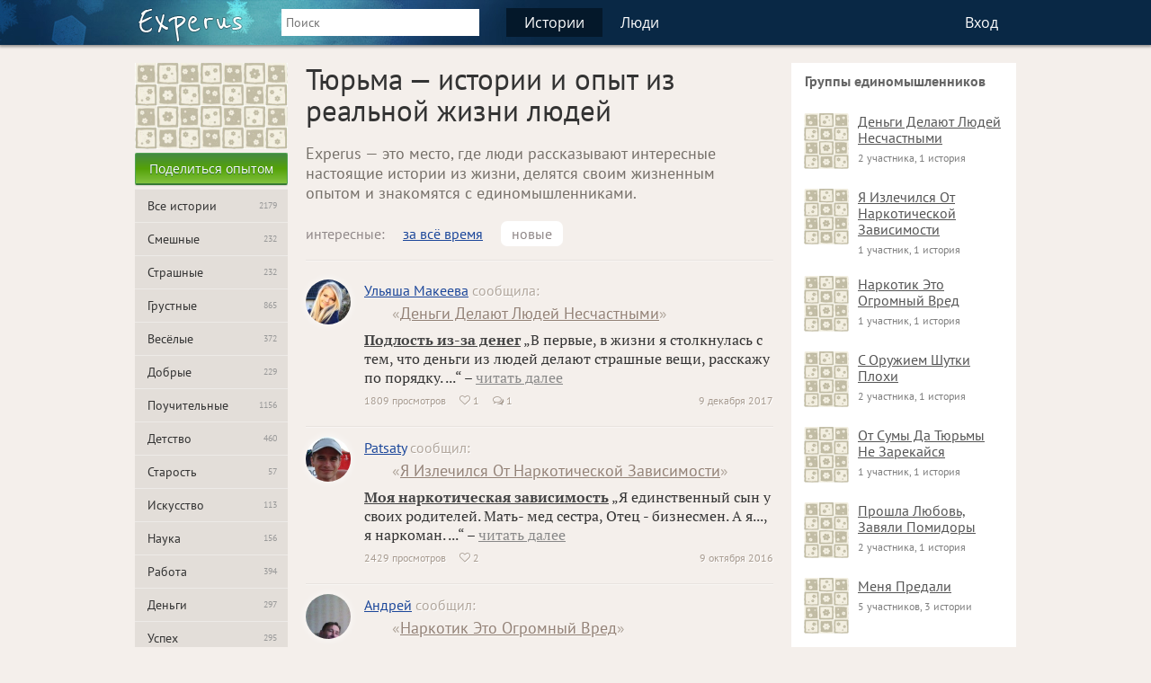

--- FILE ---
content_type: text/html; charset=UTF-8
request_url: https://experus.ru/stories/topics/prison
body_size: 7868
content:
<!DOCTYPE html>
<html xmlns="http://www.w3.org/1999/xhtml" lang="ru">
<head>
<meta charset="UTF-8" />
<meta name="viewport" content="width=device-width, initial-scale=1, target-densitydpi=device-dpi" />
<title>Тюрьма — реальные истории из жизни людей, интересные рассказы, настоящий жизненный опыт в примерах</title>
<link rel="manifest" href="//experus.ru/manifest.json" />
<link rel="icon" href="//experus.ru/favicon.ico" />
<link rel="shortcut icon" href="//experus.ru/favicon.ico" /> 
<link rel="stylesheet" href="//experus.ru/css/style2.css" />
<script src="//experus.ru/js/jquery-1.8.2.min.js" defer></script>
<script src="//experus.ru/js/common.js" defer></script>
<script src="//experus.ru/js/jquery.scrollTo.js" defer></script>
<script src="//experus.ru/js/jquery.localscroll.js" defer></script>
<script src="//experus.ru/js/xajax.js" async></script>
<script src="//experus.ru/js/alertify.min.js" async></script>
<meta name="description" content="Раздел «Тюрьма» — настоящие Experus — это место, где люди рассказывают интересные настоящие истории из жизни, делятся своим жизненным опытом и знакомятся с единомышленниками. Обмен жизненным опытом в рассказах про истории из реальной жизни." />
</head>
<body>
<header>
<div id="loading_bg" style="display:none;"></div>
<div id="header">
<div class="narrow">
<div id="header-table">
<div class="logo"><a class="experus" href="/" title="Кладовая жизненного опыта"><img src="/image/logo_font.png" alt="Experus" /></a></div>
<div class="big_search_form">
<form action="/search" method="get" id="searchForm">
<input type="hidden" name="searchid" value="2111727" /> 
<input type="text" name="text" id="query_string" tabindex="1" value="" placeholder="Поиск" />
</form>
</div>
<div class="top_menu">
<a class="pp pp_selected" href="//experus.ru/stories/topics">Истории</a><a class="pp " href="//experus.ru/people.php" rel="nofollow">Люди</a><a class="pp pp_search" href="/search"><span class="search_t"></span></a></div>
<div class="top_links">
<div class="top_menu">
<a class="pp" href="//experus.ru/login.php?from=/stories/topics/prison" rel="nofollow" onclick="register_form(1);return false;">Вход</a>
</div>
</div>
</div>
</div>
</div>
<div class="header_fixed"></div>
<!--noindex-->
<div class="register_ajax" style="display:none;" id="register_ajax">
<script>//<!--
function submit_login(formId)
{
xajax_check_login(xajax.getFormValues(formId));
return false;
}
function login_done(from,token,refresh)
{
$('input[name=token]').val(token);
if (from=='reply'||from=='group_image_comment') { alert('Вы успешно вошли на Experus!');$('#csForm').submit(); }//@kostyl
else if (from=='group_images') { alert('Вы успешно вошли на Experus!');$('#giForm').submit(); }
else if (from=='story') { alert('Вы успешно вошли на Experus!');$('#siForm').submit(); }
else { register_form_close(refresh); if(refresh==0)alert('Вы успешно вошли на Experus!'); }
}
//-->
</script>
<div class="card_top">
<div class="close_card"><a href="" onclick="register_form_close(0);return false;"><span class="font_text">&#xf057;</span></a></div>
<h3>Присоединяйтесь к нам</h3>
</div>
<div class="card_content">
<div class="circle_pos"><span class="circle c1"></span><span class="circle c2"></span><span class="circle c3"></span></div>
<div id="s_register_form">
<div class="title"><a href="" onclick="$('#s_register_form').hide();$('#s_login_form').show();return false;">Уже зарегистрированы?</a></div>
<div style="overflow:hidden;padding:0 0 0px;" id="vk_fields">
<div class="title">Если вы пользуетесь сайтом &laquo;<b>ВКонтакте</b>&raquo;,<br />вход займёт у вас несколько секунд.<br /><br />
<input type="button" class="btn" onclick="vkauth();return false;" value="Войти через &laquo;ВКонтакте&raquo;" />
</div>
<div class="title show2_block hide1" style="display:none;">
<input type="button" class="btn" onclick="$('#vk_fields').hide();$('#regular_fields').removeClass('hide2');$('#reg_nick').focus();return false;" value="Войти обычным способом" />
</div>
<div class="title hide2">Или заполните мини-анкету:</div>
</div>
<div class="hide2" id="regular_fields">
<form method="post" id="regForm">
<input type="hidden" name="token" value="1a5811bed1f33615" />
<input type="hidden" name="from" value="popup" />
<input type="hidden" name="only_login" value="0" />
<input type="hidden" name="refresh" class="refresh_after_login" value="" />
<div class="form_field">
<label>Ник</label>
<input type="text" name="nick" value="" maxlength="30" id="reg_nick" />
</div>
<div class="form_field">
<label>Пароль</label>
<input type="password" name="pass" value="" maxlength="30" />
</div>
<div class="form_field">
<label>Год рождения</label>
<input type="text" name="birth_year" value="" maxlength="4" style="width:50px;" />
</div>
<div class="form_field">
<label>Пол</label>
<select name="gender">
<option value="unknown">не указан</option>
<option value="male">мужской</option>
<option value="female">женский</option>
</select>
</div>
<a href="" class="btn_new" onclick="return submit_login('regForm')">Присоединиться</a>
</form>
</div>
</div>
<div id="s_login_form" style="display:none;">
<div class="title">Для входа введите свой ник и пароль.</div>
<form method="post" id="loginForm">
<input type="hidden" name="token" value="1a5811bed1f33615" />
<input type="hidden" name="from" value="popup" />
<input type="hidden" name="only_login" value="1" />
<input type="hidden" name="refresh" class="refresh_after_login" value="" />
<div class="form_field">
<label>Ник</label>
<input type="text" name="nick" value="" maxlength="30" />
</div>
<div class="form_field">
<label>Пароль</label>
<input type="password" name="pass" value="" maxlength="30" />
</div>
<a href="" class="btn_new" onclick="return submit_login('loginForm')">Войти</a>
</form>
<div class="title" style="padding-bottom:0;">Впервые на сайте?<br /><a href="" onclick="$('#s_register_form').show();$('#s_login_form').hide();return false;">Пройдите регистрацию</a></div>
</div>
</div>
</div>
<!--/noindex-->
<script>
var _init=[];
window.onload=function(){
 for(var i in _init){
 if (typeof(_init[i])=='function') _init[i]();
 }
}
</script>
<audio id="player" src="/notif.mp3"></audio>
<script>
function display_notif(h,d,fTxt){
$.jGrowl(d,{header:h,sticky:true,fTxt:fTxt,beforeClose:function(e,m,o){eval(o.fTxt);} });
document.getElementById('player').play();
}
_init.push(function(){
});
var request_scheme='https';
</script>
</header>
<div class="light_bg">
<div class="narrow padding_top">
<div class="table">
<div class="left_column">
<div class="sub_left_column">
<div id="topics_img" style="height:96px">
<img src="/image/life-experience.jpg" width="170" height="96" alt="Рассказы о жизни" />
</div>
<div class="group_image" id="share_story_btn">
<a class="btn_new btn_green" href="/share_story.php" rel="nofollow" title="Расскажите историю из вашей жизни">Поделиться опытом</a>
</div>
<nav>
<div class="cats_vertical">
<a class="pt" href="/stories/topics" title="истории из реальной жизни людей">Все истории <span>2179</span></a>
<a class="pt" href="/stories/topics/fun" title="истории про смешные и забавные случаи">Смешные <span>232</span></a>
<a class="pt" href="/stories/topics/fear" title="истории о страшных происшествиях">Страшные <span>232</span></a>
<a class="pt" href="/stories/topics/sorrow" title="истории о грустном и печальном">Грустные <span>865</span></a>
<a class="pt" href="/stories/topics/joy" title="истории о радости и веселье">Весёлые <span>372</span></a>
<a class="pt" href="/stories/topics/kind" title="истории о доброте и добрых делах">Добрые <span>229</span></a>
<a class="pt" href="/stories/topics/edificatory" title="истории о жизненных уроках">Поучительные <span>1156</span></a>
<a class="pt" href="/stories/topics/childhood" title="истории о детстве и отрочестве">Детство <span>460</span></a>
<a class="pt" href="/stories/topics/senility" title="истории о старости и стариканах">Старость <span>57</span></a>
<a class="pt" href="/stories/topics/art" title="истории об искусстве и творчестве">Искусство <span>113</span></a>
<a class="pt" href="/stories/topics/science" title="истории про науку и образование">Наука <span>156</span></a>
<a class="pt" href="/stories/topics/work" title="истории о трудоустройстве, работе и профессии">Работа <span>394</span></a>
<a class="pt" href="/stories/topics/money" title="истории про деньги и умение с ними обращаться">Деньги <span>297</span></a>
<a class="pt" href="/stories/topics/prosperity" title="истории о достижении личного успеха">Успех <span>295</span></a>
<a class="pt selected" href="/stories/topics/society" title="истории о культуре и обществе">Общество <span>1038</span></a>
<a class="sub" href="/stories/topics/tradition" title="истории о традициях, обычаях и обрядах">Традиции <span>43</span></a>
<a class="sub" href="/stories/topics/holiday" title="истории о праздничных днях">Праздники <span>49</span></a>
<a class="sub" href="/stories/topics/religion" title="истории о религии и ритуалах">Религия <span>32</span></a>
<a class="sub" href="/stories/topics/education" title="истории о просвещении и образовании">Образование <span>157</span></a>
<a class="sub" href="/stories/topics/state" title="истории о государственном устройстве">Государство <span>39</span></a>
<a class="sub" href="/stories/topics/court" title="истории о судопроизводстве">Суд <span>6</span></a>
<a class="sub selected" href="/stories/topics/prison" title="истории о тюрьме и арестантской жизни">Тюрьма <span>7</span></a>
<a class="sub" href="/stories/topics/army" title="истории про службу в армии и военное дело">Армия <span>34</span></a>
<a class="sub" href="/stories/topics/war" title="истории о войнах и гражданских конфликтах">Война <span>24</span></a>
<div style="padding-bottom:5px;background-color:rgba(255,255,255,0.8);">
</div>
<a class="pt" href="/stories/topics/family" title="истории о семье и родственниках">Семья <span>1135</span></a>
<a class="pt" href="/stories/topics/relation" title="истории о человеческих отношениях">Отношения <span>1572</span></a>
<a class="pt" href="/stories/topics/health" title="истории о здоровье">Здоровье <span>792</span></a>
<a class="pt" href="/stories/topics/cook" title="истории о еде и её приготовлении">Еда и кулинария <span>102</span></a>
<a class="pt" href="/stories/topics/mode-of-life" title="истории о бытовых проблемах и способах их решения">Быт <span>381</span></a>
<a class="pt" href="/stories/topics/travel" title="истории о путешествиях и приключениях">Путешествия <span>200</span></a>
<a class="pt" href="/stories/topics/animal" title="истории о домашних и диких животных">Животные <span>237</span></a>
<a class="pt" href="/stories/topics/hobby" title="истории об увлечениях (хобби), интересах и труде">Увлечения <span>429</span></a>
<a class="pt" href="/stories/topics/deed" title="истории о поступках человека, его свободе выбора и воле">Поступки <span>1487</span></a>
<a class="pt" href="/stories/topics/unusual" title="истории о странных и необычных происшествиях">Необычное <span>174</span></a>
<a class="pt" href="/stories/topics/inexplicable" title="истории о необъяснимых происшествиях">Необъяснимое <span>1084</span></a>
</div>
</nav>
</div>
<div class="sub_right_column">
<h1 title="7 историй">Тюрьма — истории и опыт из реальной жизни людей</h1>
<div class="cat_desc">Experus — это место, где люди рассказывают интересные настоящие истории из жизни, делятся своим жизненным опытом и знакомятся с единомышленниками.</div>
<div class="top_nav">
<div><span style="color:#908888">интересные:</span></div>
<div><a class="" href="/stories/topics/prison/all-time" rel="nofollow">за всё время</a></div>
<div><a class="selected" href="/stories/topics/prison">новые</a></div>
</div>
<hr style="margin-bottom:20px;" />
<article>
<div class="story_pl">
<div class="avatar"><a rel="nofollow" href="https://experus.ru/about/%D1%83%D0%BB%D1%8C%D1%8F%D1%88%D0%B0"><img width="50" height="50" src="https://experus.ru/avatar/4/av_418066d74.jpg" alt="ульяша" title="была здесь 11 декабря 2017 в 13:13"></a></div>
<div class="name"><a rel="nofollow" href="https://experus.ru/about/%D1%83%D0%BB%D1%8C%D1%8F%D1%88%D0%B0" title="была здесь 11 декабря 2017 в 13:13">Ульяша Макеева</a> сообщила:</div>
<div class="content">
<div class="title"><h4>&laquo;<a href="/groups/%D0%B4%D0%B5%D0%BD%D1%8C%D0%B3%D0%B8-%D0%B4%D0%B5%D0%BB%D0%B0%D1%8E%D1%82-%D0%BB%D1%8E%D0%B4%D0%B5%D0%B9-%D0%BD%D0%B5%D1%81%D1%87%D0%B0%D1%81%D1%82%D0%BD%D1%8B%D0%BC%D0%B8/1979">Деньги Делают Людей Несчастными</a>&raquo;</h4></div>
<div class="desc"><h5><a href="/stories/%D0%B4%D0%B5%D0%BD%D1%8C%D0%B3%D0%B8-%D0%B4%D0%B5%D0%BB%D0%B0%D1%8E%D1%82-%D0%BB%D1%8E%D0%B4%D0%B5%D0%B9-%D0%BD%D0%B5%D1%81%D1%87%D0%B0%D1%81%D1%82%D0%BD%D1%8B%D0%BC%D0%B8/2762" class="header">Подлость из-за денег</a></h5> &bdquo;В первые, в жизни я столкнулась с тем, что деньги из людей делают страшные вещи, расскажу по порядку.
...&ldquo; &ndash; <a href="/stories/%D0%B4%D0%B5%D0%BD%D1%8C%D0%B3%D0%B8-%D0%B4%D0%B5%D0%BB%D0%B0%D1%8E%D1%82-%D0%BB%D1%8E%D0%B4%D0%B5%D0%B9-%D0%BD%D0%B5%D1%81%D1%87%D0%B0%D1%81%D1%82%D0%BD%D1%8B%D0%BC%D0%B8/2762">читать далее</a></div>
<div class="date">9 декабря 2017</div>
<div class="info">
<span class="info_item">1809 просмотров</span> 
<span class="info_item"><span class="font_text">&#xf08a;</span> 1</span> <span class="info_item"><span class="comment_t"></span> 1</span></div>
</div>
</div>
<hr />
</article>
<article>
<div class="story_pl">
<div class="avatar"><a rel="nofollow" href="https://experus.ru/about/patsaty"><img width="50" height="50" src="https://experus.ru/avatar/3/av_3e9fff7b4.jpg" alt="patsaty" title="был здесь 9 октября 2016 в 12:37"></a></div>
<div class="name"><a rel="nofollow" href="https://experus.ru/about/patsaty" title="был здесь 9 октября 2016 в 12:37">Patsaty</a> сообщил:</div>
<div class="content">
<div class="title"><h4>&laquo;<a href="/groups/%D1%8F-%D0%B8%D0%B7%D0%BB%D0%B5%D1%87%D0%B8%D0%BB%D1%81%D1%8F-%D0%BE%D1%82-%D0%BD%D0%B0%D1%80%D0%BA%D0%BE%D1%82%D0%B8%D1%87%D0%B5%D1%81%D0%BA%D0%BE%D0%B9-%D0%B7%D0%B0%D0%B2%D0%B8%D1%81%D0%B8%D0%BC%D0%BE%D1%81%D1%82%D0%B8/1467">Я Излечился От Наркотической Зависимости</a>&raquo;</h4></div>
<div class="desc"><h5><a href="/stories/%D1%8F-%D0%B8%D0%B7%D0%BB%D0%B5%D1%87%D0%B8%D0%BB%D1%81%D1%8F-%D0%BE%D1%82-%D0%BD%D0%B0%D1%80%D0%BA%D0%BE%D1%82%D0%B8%D1%87%D0%B5%D1%81%D0%BA%D0%BE%D0%B9-%D0%B7%D0%B0%D0%B2%D0%B8%D1%81%D0%B8%D0%BC%D0%BE%D1%81%D1%82%D0%B8/2141" class="header">Моя наркотическая зависимость</a></h5> &bdquo;Я единственный сын у своих родителей. Мать- мед сестра, Отец - бизнесмен. А я..., я наркоман. ...&ldquo; &ndash; <a href="/stories/%D1%8F-%D0%B8%D0%B7%D0%BB%D0%B5%D1%87%D0%B8%D0%BB%D1%81%D1%8F-%D0%BE%D1%82-%D0%BD%D0%B0%D1%80%D0%BA%D0%BE%D1%82%D0%B8%D1%87%D0%B5%D1%81%D0%BA%D0%BE%D0%B9-%D0%B7%D0%B0%D0%B2%D0%B8%D1%81%D0%B8%D0%BC%D0%BE%D1%81%D1%82%D0%B8/2141">читать далее</a></div>
<div class="date">9 октября 2016</div>
<div class="info">
<span class="info_item">2429 просмотров</span> 
<span class="info_item"><span class="font_text">&#xf08a;</span> 2</span> </div>
</div>
</div>
<hr />
</article>
<article>
<div class="story_pl">
<div class="avatar"><a rel="nofollow" href="https://experus.ru/about/%D0%90%D0%9D%D0%94%D0%A0%D0%95%D0%99+%D0%9F%D0%A0%D0%AF%D0%94%D0%9A%D0%9E"><img width="50" height="50" src="https://experus.ru/avatar/3/av_4bc00a36c.jpg" alt="АНДРЕЙ ПРЯДКО" title="был здесь 5 октября 2016 в 12:54"></a></div>
<div class="name"><a rel="nofollow" href="https://experus.ru/about/%D0%90%D0%9D%D0%94%D0%A0%D0%95%D0%99+%D0%9F%D0%A0%D0%AF%D0%94%D0%9A%D0%9E" title="был здесь 5 октября 2016 в 12:54">Андрей</a> сообщил:</div>
<div class="content">
<div class="title"><h4>&laquo;<a href="/groups/%D0%BD%D0%B0%D1%80%D0%BA%D0%BE%D1%82%D0%B8%D0%BA-%D1%8D%D1%82%D0%BE-%D0%BE%D0%B3%D1%80%D0%BE%D0%BC%D0%BD%D1%8B%D0%B9-%D0%B2%D1%80%D0%B5%D0%B4/1463">Наркотик Это Огромный Вред</a>&raquo;</h4></div>
<div class="desc"><h5><a href="/stories/%D0%BD%D0%B0%D1%80%D0%BA%D0%BE%D1%82%D0%B8%D0%BA-%D1%8D%D1%82%D0%BE-%D0%BE%D0%B3%D1%80%D0%BE%D0%BC%D0%BD%D1%8B%D0%B9-%D0%B2%D1%80%D0%B5%D0%B4/2137" class="header">наркотик и жизнь моя</a></h5> &bdquo;Довольно тяжело вспоминать прошлое. Но мне есть, что вам рассказать-это мой личный жизненный опыт ...&ldquo; &ndash; <a href="/stories/%D0%BD%D0%B0%D1%80%D0%BA%D0%BE%D1%82%D0%B8%D0%BA-%D1%8D%D1%82%D0%BE-%D0%BE%D0%B3%D1%80%D0%BE%D0%BC%D0%BD%D1%8B%D0%B9-%D0%B2%D1%80%D0%B5%D0%B4/2137">читать далее</a></div>
<div class="date">5 октября 2016</div>
<div class="info">
<span class="info_item">1611 просмотров</span> 
<span class="info_item"><span class="font_text">&#xf08a;</span> 2</span> </div>
</div>
</div>
<hr />
</article>
<article>
<div class="story_pl">
<div class="avatar"><a rel="nofollow" href="https://experus.ru/about/indarkness"><img width="50" height="50" src="https://experus.ru/avatar/2/av_8de85c986.jpg" alt="indarkness" title="был здесь 27 февраля 2016 в 15:19"></a></div>
<div class="name"><a rel="nofollow" href="https://experus.ru/about/indarkness" title="был здесь 27 февраля 2016 в 15:19">Владимир</a> сообщил:</div>
<div class="content">
<div class="title"><h4>&laquo;<a href="/groups/%D0%BC%D0%B5%D0%BD%D1%8F-%D0%BF%D1%80%D0%B5%D0%B4%D0%B0%D0%BB%D0%B8/563">Меня Предали</a>&raquo;</h4></div>
<div class="desc"><h5><a href="/stories/%D0%BC%D0%B5%D0%BD%D1%8F-%D0%BF%D1%80%D0%B5%D0%B4%D0%B0%D0%BB%D0%B8/1894" class="header">Тяжело когда тебя предаёт друг</a></h5> &bdquo;Тяжело когда тебя предают, а ещё больнее когда тебя предает твой лучший друг, с которым ты ...&ldquo; &ndash; <a href="/stories/%D0%BC%D0%B5%D0%BD%D1%8F-%D0%BF%D1%80%D0%B5%D0%B4%D0%B0%D0%BB%D0%B8/1894">читать далее</a></div>
<div class="date">27 февраля 2016</div>
<div class="info">
<span class="info_item">1868 просмотров</span> 
<span class="info_item"><span class="comment_t"></span> 2</span></div>
</div>
</div>
<hr />
</article>
<article>
<div class="story_pl">
<div class="avatar"><a rel="nofollow" href="https://experus.ru/about/Markiz"><img width="50" height="50" src="https://experus.ru/avatar/1/av_b656f9838.jpg" alt="Markiz" title="был здесь 21 декабря 2015 в 23:04"></a></div>
<div class="name"><a rel="nofollow" href="https://experus.ru/about/Markiz" title="был здесь 21 декабря 2015 в 23:04">Markiz</a> сообщил:</div>
<div class="content">
<div class="title"><h4>&laquo;<a href="/groups/%D1%81-%D0%BE%D1%80%D1%83%D0%B6%D0%B8%D0%B5%D0%BC-%D1%88%D1%83%D1%82%D0%BA%D0%B8-%D0%BF%D0%BB%D0%BE%D1%85%D0%B8/988">С Оружием Шутки Плохи</a>&raquo;</h4></div>
<div class="desc"><h5><a href="/stories/%D1%81-%D0%BE%D1%80%D1%83%D0%B6%D0%B8%D0%B5%D0%BC-%D1%88%D1%83%D1%82%D0%BA%D0%B8-%D0%BF%D0%BB%D0%BE%D1%85%D0%B8/1567" class="header">Армейская история</a></h5> &bdquo;Было это во время службы в армии. Служил я в Внутренних Войсках, а там распорядок простой - через день в ...&ldquo; &ndash; <a href="/stories/%D1%81-%D0%BE%D1%80%D1%83%D0%B6%D0%B8%D0%B5%D0%BC-%D1%88%D1%83%D1%82%D0%BA%D0%B8-%D0%BF%D0%BB%D0%BE%D1%85%D0%B8/1567">читать далее</a></div>
<div class="date">26 сентября 2015</div>
<div class="info">
<span class="info_item">3009 просмотров</span> 
<span class="info_item"><span class="font_text">&#xf08a;</span> 2</span> <span class="info_item"><span class="comment_t"></span> 3</span></div>
</div>
</div>
<hr />
</article>
<article>
<div class="story_pl">
<div class="avatar"><a rel="nofollow" href="https://experus.ru/about/%D0%9C%D0%B0%D1%80%D0%B8%D0%BD%D0%B0+%D0%9F"><img width="50" height="50" src="https://experus.ru/avatar/1/av_e31eb893a.jpg" alt="Марина П" title="была здесь 19 января 2015 в 13:59"></a></div>
<div class="name"><a rel="nofollow" href="https://experus.ru/about/%D0%9C%D0%B0%D1%80%D0%B8%D0%BD%D0%B0+%D0%9F" title="была здесь 19 января 2015 в 13:59">Марина П</a> сообщила:</div>
<div class="content">
<div class="title"><h4>&laquo;<a href="/groups/%D0%BE%D1%82-%D1%81%D1%83%D0%BC%D1%8B-%D0%B4%D0%B0-%D1%82%D1%8E%D1%80%D1%8C%D0%BC%D1%8B-%D0%BD%D0%B5-%D0%B7%D0%B0%D1%80%D0%B5%D0%BA%D0%B0%D0%B9%D1%81%D1%8F/791">От Сумы Да Тюрьмы Не Зарекайся</a>&raquo;</h4></div>
<div class="desc"><h5><a href="/stories/%D0%BE%D1%82-%D1%81%D1%83%D0%BC%D1%8B-%D0%B4%D0%B0-%D1%82%D1%8E%D1%80%D1%8C%D0%BC%D1%8B-%D0%BD%D0%B5-%D0%B7%D0%B0%D1%80%D0%B5%D0%BA%D0%B0%D0%B9%D1%81%D1%8F/1338" class="header">Порядочный оказался преступником</a></h5> &bdquo;Случай еще был с моим первым мужем, его арестовали, не буду указывать по какой статье, дело ...&ldquo; &ndash; <a href="/stories/%D0%BE%D1%82-%D1%81%D1%83%D0%BC%D1%8B-%D0%B4%D0%B0-%D1%82%D1%8E%D1%80%D1%8C%D0%BC%D1%8B-%D0%BD%D0%B5-%D0%B7%D0%B0%D1%80%D0%B5%D0%BA%D0%B0%D0%B9%D1%81%D1%8F/1338">читать далее</a></div>
<div class="date">4 декабря 2014</div>
<div class="info">
<span class="info_item">1777 просмотров</span> 
<span class="info_item"><span class="font_text">&#xf08a;</span> 2</span> </div>
</div>
</div>
<hr />
</article>
<article>
<div class="story_pl">
<div class="avatar"><a rel="nofollow" href="https://experus.ru/about/Ewgescha"><img width="50" height="50" src="https://experus.ru/avatar/0/av_5f4624a6e.jpg" alt="Ewgescha" title="был(а) здесь 9 августа 2014 в 15:38"></a></div>
<div class="name"><a rel="nofollow" href="https://experus.ru/about/Ewgescha" title="был(а) здесь 9 августа 2014 в 15:38">Ewgescha</a> сообщил(а):</div>
<div class="content">
<div class="title"><h4>&laquo;<a href="/groups/%D0%BF%D1%80%D0%BE%D1%88%D0%BB%D0%B0-%D0%BB%D1%8E%D0%B1%D0%BE%D0%B2%D1%8C-%D0%B7%D0%B0%D0%B2%D1%8F%D0%BB%D0%B8-%D0%BF%D0%BE%D0%BC%D0%B8%D0%B4%D0%BE%D1%80%D1%8B/658">Прошла Любовь, Завяли Помидоры</a>&raquo;</h4></div>
<div class="desc"><h5><a href="/stories/%D0%BF%D1%80%D0%BE%D1%88%D0%BB%D0%B0-%D0%BB%D1%8E%D0%B1%D0%BE%D0%B2%D1%8C-%D0%B7%D0%B0%D0%B2%D1%8F%D0%BB%D0%B8-%D0%BF%D0%BE%D0%BC%D0%B8%D0%B4%D0%BE%D1%80%D1%8B/1137" class="header">6 лет жизни за границей - и все заново</a></h5> &bdquo;Я о любви своей подруги хочу рассказать. Скорее - это жизненное испытание. ...&ldquo; &ndash; <a href="/stories/%D0%BF%D1%80%D0%BE%D1%88%D0%BB%D0%B0-%D0%BB%D1%8E%D0%B1%D0%BE%D0%B2%D1%8C-%D0%B7%D0%B0%D0%B2%D1%8F%D0%BB%D0%B8-%D0%BF%D0%BE%D0%BC%D0%B8%D0%B4%D0%BE%D1%80%D1%8B/1137">читать далее</a></div>
<div class="date">5 июня 2014</div>
<div class="info">
<span class="info_item">2222 просмотра</span> 
<span class="info_item"><span class="font_text">&#xf08a;</span> 1</span> </div>
</div>
</div>
<hr />
</article>
</div>
</div>
<div class="right_column">
<section>
<div class="standart">
<div class="title"><h4>Группы единомышленников</h4></div>
<div class="content flex">
<div class="group_in_list">
<div class="img"><a href="/groups/%D0%B4%D0%B5%D0%BD%D1%8C%D0%B3%D0%B8-%D0%B4%D0%B5%D0%BB%D0%B0%D1%8E%D1%82-%D0%BB%D1%8E%D0%B4%D0%B5%D0%B9-%D0%BD%D0%B5%D1%81%D1%87%D0%B0%D1%81%D1%82%D0%BD%D1%8B%D0%BC%D0%B8/1979"><img src="/image/group.png" width="50" height="62" alt="Деньги Делают Людей Несчастными" /></a></div>
<div class="gtitle"><a href="/groups/%D0%B4%D0%B5%D0%BD%D1%8C%D0%B3%D0%B8-%D0%B4%D0%B5%D0%BB%D0%B0%D1%8E%D1%82-%D0%BB%D1%8E%D0%B4%D0%B5%D0%B9-%D0%BD%D0%B5%D1%81%D1%87%D0%B0%D1%81%D1%82%D0%BD%D1%8B%D0%BC%D0%B8/1979">Деньги Делают Людей Несчастными</a></div>
<div class="ginfo">2 участника, 1 история</div>
</div>
<div class="group_in_list">
<div class="img"><a href="/groups/%D1%8F-%D0%B8%D0%B7%D0%BB%D0%B5%D1%87%D0%B8%D0%BB%D1%81%D1%8F-%D0%BE%D1%82-%D0%BD%D0%B0%D1%80%D0%BA%D0%BE%D1%82%D0%B8%D1%87%D0%B5%D1%81%D0%BA%D0%BE%D0%B9-%D0%B7%D0%B0%D0%B2%D0%B8%D1%81%D0%B8%D0%BC%D0%BE%D1%81%D1%82%D0%B8/1467"><img src="/image/group.png" width="50" height="62" alt="Я Излечился От Наркотической Зависимости" /></a></div>
<div class="gtitle"><a href="/groups/%D1%8F-%D0%B8%D0%B7%D0%BB%D0%B5%D1%87%D0%B8%D0%BB%D1%81%D1%8F-%D0%BE%D1%82-%D0%BD%D0%B0%D1%80%D0%BA%D0%BE%D1%82%D0%B8%D1%87%D0%B5%D1%81%D0%BA%D0%BE%D0%B9-%D0%B7%D0%B0%D0%B2%D0%B8%D1%81%D0%B8%D0%BC%D0%BE%D1%81%D1%82%D0%B8/1467">Я Излечился От Наркотической Зависимости</a></div>
<div class="ginfo">1 участник, 1 история</div>
</div>
<div class="group_in_list">
<div class="img"><a href="/groups/%D0%BD%D0%B0%D1%80%D0%BA%D0%BE%D1%82%D0%B8%D0%BA-%D1%8D%D1%82%D0%BE-%D0%BE%D0%B3%D1%80%D0%BE%D0%BC%D0%BD%D1%8B%D0%B9-%D0%B2%D1%80%D0%B5%D0%B4/1463"><img src="/image/group.png" width="50" height="62" alt="Наркотик Это Огромный Вред" /></a></div>
<div class="gtitle"><a href="/groups/%D0%BD%D0%B0%D1%80%D0%BA%D0%BE%D1%82%D0%B8%D0%BA-%D1%8D%D1%82%D0%BE-%D0%BE%D0%B3%D1%80%D0%BE%D0%BC%D0%BD%D1%8B%D0%B9-%D0%B2%D1%80%D0%B5%D0%B4/1463">Наркотик Это Огромный Вред</a></div>
<div class="ginfo">1 участник, 1 история</div>
</div>
<div class="group_in_list">
<div class="img"><a href="/groups/%D1%81-%D0%BE%D1%80%D1%83%D0%B6%D0%B8%D0%B5%D0%BC-%D1%88%D1%83%D1%82%D0%BA%D0%B8-%D0%BF%D0%BB%D0%BE%D1%85%D0%B8/988"><img src="/image/group.png" width="50" height="62" alt="С Оружием Шутки Плохи" /></a></div>
<div class="gtitle"><a href="/groups/%D1%81-%D0%BE%D1%80%D1%83%D0%B6%D0%B8%D0%B5%D0%BC-%D1%88%D1%83%D1%82%D0%BA%D0%B8-%D0%BF%D0%BB%D0%BE%D1%85%D0%B8/988">С Оружием Шутки Плохи</a></div>
<div class="ginfo">2 участника, 1 история</div>
</div>
<div class="group_in_list">
<div class="img"><a href="/groups/%D0%BE%D1%82-%D1%81%D1%83%D0%BC%D1%8B-%D0%B4%D0%B0-%D1%82%D1%8E%D1%80%D1%8C%D0%BC%D1%8B-%D0%BD%D0%B5-%D0%B7%D0%B0%D1%80%D0%B5%D0%BA%D0%B0%D0%B9%D1%81%D1%8F/791"><img src="/image/group.png" width="50" height="62" alt="От Сумы Да Тюрьмы Не Зарекайся" /></a></div>
<div class="gtitle"><a href="/groups/%D0%BE%D1%82-%D1%81%D1%83%D0%BC%D1%8B-%D0%B4%D0%B0-%D1%82%D1%8E%D1%80%D1%8C%D0%BC%D1%8B-%D0%BD%D0%B5-%D0%B7%D0%B0%D1%80%D0%B5%D0%BA%D0%B0%D0%B9%D1%81%D1%8F/791">От Сумы Да Тюрьмы Не Зарекайся</a></div>
<div class="ginfo">1 участник, 1 история</div>
</div>
<div class="group_in_list">
<div class="img"><a href="/groups/%D0%BF%D1%80%D0%BE%D1%88%D0%BB%D0%B0-%D0%BB%D1%8E%D0%B1%D0%BE%D0%B2%D1%8C-%D0%B7%D0%B0%D0%B2%D1%8F%D0%BB%D0%B8-%D0%BF%D0%BE%D0%BC%D0%B8%D0%B4%D0%BE%D1%80%D1%8B/658"><img src="/image/group.png" width="50" height="62" alt="Прошла Любовь, Завяли Помидоры" /></a></div>
<div class="gtitle"><a href="/groups/%D0%BF%D1%80%D0%BE%D1%88%D0%BB%D0%B0-%D0%BB%D1%8E%D0%B1%D0%BE%D0%B2%D1%8C-%D0%B7%D0%B0%D0%B2%D1%8F%D0%BB%D0%B8-%D0%BF%D0%BE%D0%BC%D0%B8%D0%B4%D0%BE%D1%80%D1%8B/658">Прошла Любовь, Завяли Помидоры</a></div>
<div class="ginfo">2 участника, 1 история</div>
</div>
<div class="group_in_list">
<div class="img"><a href="/groups/%D0%BC%D0%B5%D0%BD%D1%8F-%D0%BF%D1%80%D0%B5%D0%B4%D0%B0%D0%BB%D0%B8/563"><img src="/image/group.png" width="50" height="62" alt="Меня Предали" /></a></div>
<div class="gtitle"><a href="/groups/%D0%BC%D0%B5%D0%BD%D1%8F-%D0%BF%D1%80%D0%B5%D0%B4%D0%B0%D0%BB%D0%B8/563">Меня Предали</a></div>
<div class="ginfo">5 участников, 3 истории</div>
</div>
<div class="group_in_list">
<div class="img"><a href="/groups/%D1%81%D0%B5%D0%BC%D1%8C%D1%8F-%D0%B3%D0%BB%D0%B0%D0%B2%D0%BD%D0%B0%D1%8F-%D1%86%D0%B5%D0%BD%D0%BD%D0%BE%D1%81%D1%82%D1%8C/35"><img src="/image/group/0/0/e35_i325_group_small.jpg" width="50" height="62" alt="Семья — Главная Ценность" /></a></div>
<div class="gtitle"><a href="/groups/%D1%81%D0%B5%D0%BC%D1%8C%D1%8F-%D0%B3%D0%BB%D0%B0%D0%B2%D0%BD%D0%B0%D1%8F-%D1%86%D0%B5%D0%BD%D0%BD%D0%BE%D1%81%D1%82%D1%8C/35">Семья — Главная Ценность</a></div>
<div class="ginfo">29 участников, 6 историй</div>
</div>
</div>
</div>
</section>
</div>
</div>
</div>
</div>
<footer>
<div class="bred">
<div class="narrow">
Experus — это место с рассказами про реальные истории из жизни людей (в том числе о тюрьме и арестантской жизни). Вы получите поддержку и сопереживание, если расскажете здесь настоящую и интересную историю, где поделитесь своим ценным жизненным опытом. Вступайте в разные сообщества по вашим интересам или создавайте их сами, читайте новые рассказы, знакомьтесь и общайтесь с единомышленниками.
</div>
</div>
<div class="footer">
<div class="narrow">
<table>
<tr>
<td>
<div class="title">Сообщество Experus</div>
<div class="link"><a href="//experus.ru/stories/topics">Истории из жизни</a></div>
<div class="link"><a rel="nofollow" href="//experus.ru/services/">Частные услуги</a></div>
<div class="link"><a rel="nofollow" href="//experus.ru/groups/%D1%8F-%D1%85%D0%BE%D1%87%D1%83-%D1%81%D0%B4%D0%B5%D0%BB%D0%B0%D1%82%D1%8C-experus-%D0%BB%D1%83%D1%87%D1%88%D0%B5/312">Сделать Experus лучше</a></div>
<div class="link"><a rel="nofollow" href="//experus.ru/mail_new.php?recipient_id=486">Напишите нам</a></div>
</td>
<td>
<div class="title">Быстрые ссылки</div>
<div class="link"><a rel="nofollow" href="//experus.ru/invite.php">Пригласить друга</a></div>
<div class="link"><a rel="nofollow" href="//experus.ru/share_story.php">Рассказать историю</a></div>
<div class="link"><a rel="nofollow" href="//experus.ru/add.php">Предложить услугу</a></div>
<div style="margin-top:15px;text-align:left">
<script>//<!--
document.write("<a href='http://www.liveinternet.ru/click' "+
"target=_blank><img src='//counter.yadro.ru/hit?t26.1;r"+
escape(document.referrer)+((typeof(screen)=="undefined")?"":
";s"+screen.width+"*"+screen.height+"*"+(screen.colorDepth?
screen.colorDepth:screen.pixelDepth))+";u"+escape(document.URL)+
";"+Math.random()+
"' alt='' title='посетители за сегодня' border='0' width='88' height='15'><\/a>")
//--></script>
</div>
</td>
<td id="vk_pl">
<div class="title">Социальные сети</div>
<div class="link"><a rel="nofollow" href="//vk.com/experus">Experus на <span class="font_text">&#xf189;</span></a></div>
</td>
</tr>
</table>
</div>
</div>
</footer>
<script>
 (function(i,s,o,g,r,a,m){i['GoogleAnalyticsObject']=r;i[r]=i[r]||function(){
 (i[r].q=i[r].q||[]).push(arguments)},i[r].l=1*new Date();a=s.createElement(o),
 m=s.getElementsByTagName(o)[0];a.async=1;a.src=g;m.parentNode.insertBefore(a,m)
 })(window,document,'script','//www.google-analytics.com/analytics.js','ga');
 ga('create', 'UA-24655552-1', 'auto');
 ga('send', 'pageview');
</script>
<script>
 (function(m,e,t,r,i,k,a){m[i]=m[i]||function(){(m[i].a=m[i].a||[]).push(arguments)};
 m[i].l=1*new Date();k=e.createElement(t),a=e.getElementsByTagName(t)[0],k.async=1,k.src=r,a.parentNode.insertBefore(k,a)})
 (window, document, "script", "https://mc.yandex.ru/metrika/tag.js", "ym");
 ym(54762292, "init", {
 clickmap:true,
 trackLinks:true,
 accurateTrackBounce:true
 });
</script>
<noscript><div><img src="https://mc.yandex.ru/watch/54762292" style="position:absolute;left:-9999px;" alt="" /></div></noscript>
</body></html>